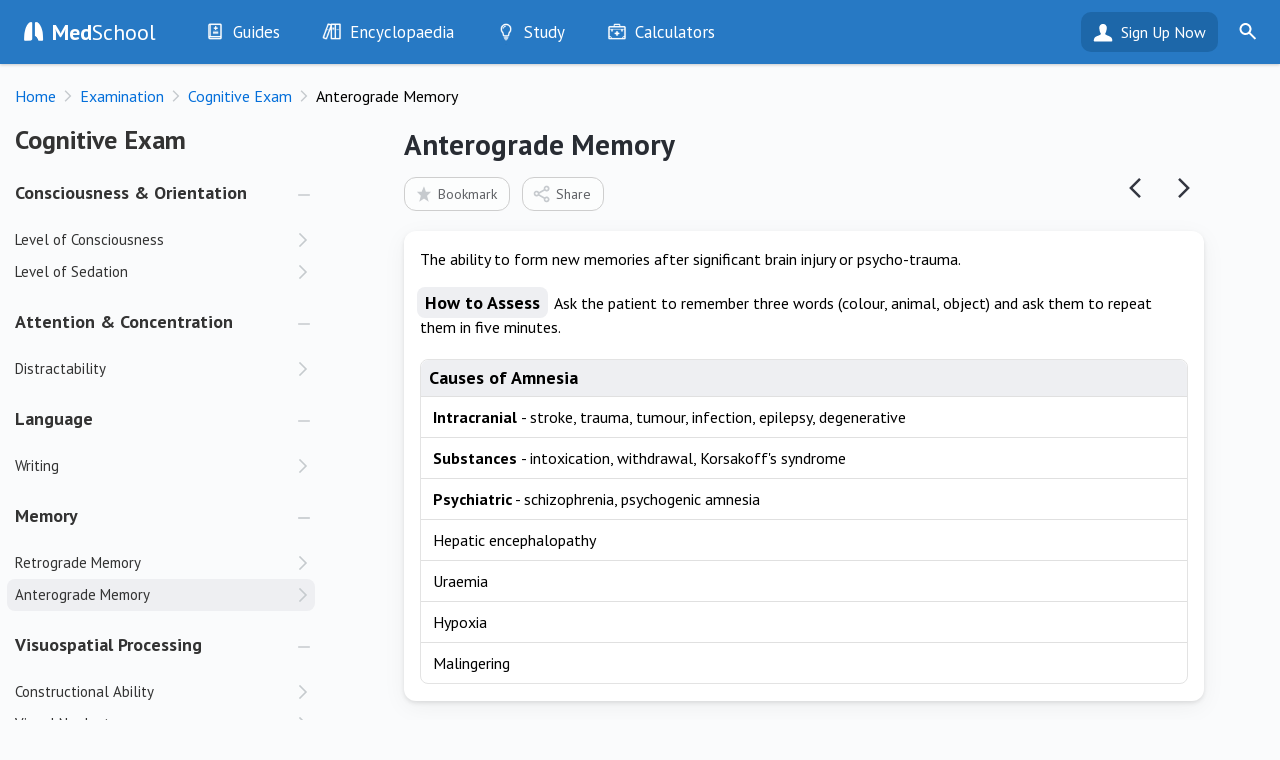

--- FILE ---
content_type: text/html; charset=UTF-8
request_url: https://medschool.co/exam/cognitive/anterograde-memory
body_size: 6206
content:
<!DOCTYPE html>
<html lang="en" xmlns="https://www.w3.org/1999/xhtml" xmlns:og="https://ogp.me/ns#" xmlns:fb="https://www.facebook.com/2008/fbml">
<head>
	<!-- Global site tag (gtag.js) - Google Analytics
<script async src="https://www.googletagmanager.com/gtag/js?id=UA-64459871-2"></script>
<script>
  window.dataLayer = window.dataLayer || [];
  function gtag(){dataLayer.push(arguments);}
  gtag('js', new Date());
  gtag('config', 'UA-64459871-2');
</script>-->

<!-- Google tag (gtag.js) -->
<script async src="https://www.googletagmanager.com/gtag/js?id=G-MZK4VL7TDW" type="9c1321fc35f4e91755b52cde-text/javascript"></script>
<script type="9c1321fc35f4e91755b52cde-text/javascript">
  window.dataLayer = window.dataLayer || [];
  function gtag(){dataLayer.push(arguments);}
  gtag('js', new Date());

  gtag('config', 'G-MZK4VL7TDW');
  gtag('config', 'UA-64459871-2');
</script>
<!--<script src="https://www.googleoptimize.com/optimize.js?id=GTM-NGLGQXK"></script>-->

<!-- Google Tag Manager 
<script>(function(w,d,s,l,i){w[l]=w[l]||[];w[l].push({'gtm.start':
new Date().getTime(),event:'gtm.js'});var f=d.getElementsByTagName(s)[0],
j=d.createElement(s),dl=l!='dataLayer'?'&l='+l:'';j.async=true;j.src=
'https://www.googletagmanager.com/gtm.js?id='+i+dl;f.parentNode.insertBefore(j,f);
})(window,document,'script','dataLayer','GTM-T8LR6FJ');</script>
<!-- End Google Tag Manager -->	<base href="https://medschool.co/index.php">
	<title>Anterograde Memory | Cognitive Exam - MedSchool</title>	
	<link rel="canonical" href="https://medschool.co/exam/cognitive/anterograde-memory"/>

<meta name="csrf-token" content="1c4c8fe4265b21ebcc9623499ec560d6">
<meta http-equiv="Content-Type" content="text/html; charset=UTF-8" />
<meta name="viewport" content="width=device-width, initial-scale=1.0, maximum-scale=5.0, user-scalable=1"/>
<meta http-equiv="X-UA-Compatible" content="IE=edge" /> 
<meta name="format-detection" content="telephone=no"/>
<meta name="apple-mobile-web-app-capable" content="yes"/>
<meta name="apple-itunes-app" content="app-id=986942811"/>
<meta name="google-play-app" content="app-id=com.themedicalcompany.medschool">

<link rel="apple-touch-icon" href="images/icon.png">

<meta http-equiv="content-language" content="en" />

<meta name="url" content="https://medschool.co/exam/cognitive/anterograde-memory"/>
<meta name="title" content="Anterograde Memory"/>
<meta name="image" content="https://medschool.co/images/banner.png"/>

<meta property="og:url" content="https://medschool.co/exam/cognitive/anterograde-memory"/>
<meta property="og:title" content="Anterograde Memory"/>

<meta property="og:image" content="https://medschool.co/images/banner.png"/>

<meta property="fb:page_id" content="1462696437362286" />
<meta property="fb:app_id" content="624489647752950"/>
<meta property="fb:admin" content="10215963330581140"/>

<meta name="type" content="article"/><meta property="og:type" content="article"/><meta name="article:published_time" content="2017-01-01 00:00:00"/><meta name="article:modified_time" content="2017-01-01 00:00:00"/>	<link rel="preconnect" href="https://fonts.gstatic.com" crossorigin><script src="/cdn-cgi/scripts/7d0fa10a/cloudflare-static/rocket-loader.min.js" data-cf-settings="9c1321fc35f4e91755b52cde-|49"></script><link href="https://fonts.googleapis.com/css?family=PT+Sans:400,400i,700,700i&display=swap" rel="preload" as="style" onload="this.onload=null;this.rel='stylesheet'"><noscript><link rel="stylesheet" href="https://fonts.googleapis.com/css?family=PT+Sans:400,400i,700,700i&display=swap"></noscript><link rel="stylesheet" href="https://medschool.co/css/detail.min.css?v=3.3.29">
<link rel="icon" type="image/png" href="images/favicon.png">
	<script type="9c1321fc35f4e91755b52cde-text/javascript">calc = {};</script>
</head>
    
<body class="hasdetail bot-view has-smartbanner">
    <noscript><img height="1" width="1" style="display:none"
  src="https://www.facebook.com/tr?id=313907432914082&ev=PageView&noscript=1"
/></noscript>

<!-- Google Tag Manager (noscript) -->
<noscript><iframe src="https://www.googletagmanager.com/ns.html?id=GTM-T8LR6FJ"
height="0" width="0" style="display:none;visibility:hidden"></iframe></noscript>
<!-- End Google Tag Manager (noscript) -->    <div id="smartbanner" class="ios shown" style="position: static; display: block;"><div class="sb-container"><div onclick="if (!window.__cfRLUnblockHandlers) return false; hideSmartBanner()" class="sb-close" data-cf-modified-9c1321fc35f4e91755b52cde-="">×</div><svg width="100" height="100" class="sb-icon" viewBox="0 0 100 100" fill="none" xmlns="http://www.w3.org/2000/svg"><g><rect x="0" y="-0.1" fill="#2074BB" width="100.2" height="100.2"/></g><path fill="#1E67B2" d="M100.1,100.1l-56.8,0L21.5,78.2l23.1-55.5L100.2,78L100.1,100.1z"/><path fill="#1E67B2" d="M100.1,100.1l-13.4,0L64.7,78l1.2-52l34.3,34.2L100.1,100.1z"/><polygon fill="#1B63AF" points="65.5,43.4 64.7,78 86.7,100.1 100.1,100.1 100.2,78 "/><path fill="#FFFFFF" d="M79.2,75.7c-0.1,2.2-1.9,3.7-3.5,3.6c-1.6-0.1-7.6-0.2-9.3-0.4c-1.5-0.2-2.9-1.6-3.7-4.3
	c-2.1-7.2-5.9-8.7-6.7-8.9c-0.8-0.2-1.9-1.1-1.9-2.5s0-34.7,0-37.7s1.7-4.1,4.2-3.9c2.8,0.2,10.3,2.7,16.6,20.8
	C79.2,54.9,79.2,74.5,79.2,75.7z M45.5,72.7c0,4.1-3.2,5.5-5.1,5.7c-3,0.4-14.5,0.8-16.2,0.8c-1.6,0.1-3.8-1.1-3.8-4
	c0-1.9,0.5-21.2,4.5-33.2c5.6-16.7,13-19.9,16.2-20.4c2.7-0.4,4.4,0.9,4.4,3.8S45.5,67.9,45.5,72.7z"/></svg><div class="sb-info"><strong>MedSchool: Ace Your OSCEs</strong><span>The Medical Company</span><div class="sb-stars"><div class="sb-star">&nbsp;</div><div class="sb-star">&nbsp;</div><div class="sb-star">&nbsp;</div><div class="sb-star">&nbsp;</div><div class="sb-star">&nbsp;</div></div><span>GET - On the App Store</span></div><a href="https://itunes.apple.com/us/app/id986942811" class="sb-button" target="_BLANK"><span>View</span></a></div></div>	<div id="medschool">
	<header id="header" class="header" data-nosnippet>
    <div class="content">
        <a href="exam/cognitive" aria-label="Go Back to exam/cognitive"><div class="prev">Go Back to exam/cognitive</div></a>        <div class='loadmenu' onclick="if (!window.__cfRLUnblockHandlers) return false; loadmenu()" data-cf-modified-9c1321fc35f4e91755b52cde-="">&nbsp;</div>
        <div class="search-icon" onclick="if (!window.__cfRLUnblockHandlers) return false; toggleSearch(this)" data-cf-modified-9c1321fc35f4e91755b52cde-="">&nbsp;</div>
        <form id="searchbar-header" action="https://medschool.co/search.php" action="get"><div class="field searchbox"><label id="header-search-label" for="header-search-input">Search MedSchool</label><input id="header-search-input" aria-labelledby="header-search-label" name="query" placeholder="Search MedSchool"type=text><input type="submit" class="gosearch" value="" onclick="if (!window.__cfRLUnblockHandlers) return false; Search.go(this)" data-cf-modified-9c1321fc35f4e91755b52cde-=""></div></form>        <div class="logo-icon"><a href="index.php"><b>Med</b>School</a></div>
        <ul id="header-menu-desktop">
            <li class="hr1"><a href="guides"><div class="icon guides">&nbsp;</div><span class="">Guides</span></a><ul id="header-menu-desktop-guides" class="menu-list"><li class="large-icon history hr2"><div class="icon">&nbsp;</div><a class="" href="history"><span class="">History</span></a><li class="large-icon exam hr2"><div class="icon">&nbsp;</div><a class="" href="exam"><span class="">Examination</span></a><li class="large-icon tests hr2"><div class="icon">&nbsp;</div><a class="" href="tests"><span class="">Investigations</span></a><li class="large-icon drugs hr2"><div class="icon">&nbsp;</div><a class="" href="drugs"><span class="">Drugs</span></a><li class="large-icon procedures hr2"><div class="icon">&nbsp;</div><a class="" href="procedures"><span class="">Interventions</span></a></ul></li><li class="hr1"><a href="encyclopaedia"><div class="icon encyclopaedia">&nbsp;</div><span class="">Encyclopaedia</span></a><ul id="header-menu-desktop-encyclopaedia" class="menu-list"><li class="large-icon diseases hr2"><div class="icon">&nbsp;</div><a class="" href="diseases"><span class="">Diseases</span></a><li class="large-icon symptoms hr2"><div class="icon">&nbsp;</div><a class="" href="symptoms"><span class="">Symptoms</span></a><li class="large-icon signs hr2"><div class="icon">&nbsp;</div><a class="" href="signs"><span class="">Clinical Signs</span></a><li class="large-icon test-findings hr2"><div class="icon">&nbsp;</div><a class="" href="test-findings"><span class="">Test Findings</span></a><li class="large-icon drug-guide hr2"><div class="icon">&nbsp;</div><a class="" href="drug-guide"><span class="">Drug Encyclopaedia</span></a></ul></li><li class="hr1"><a href="study"><div class="icon study">&nbsp;</div><span class="">Study</span></a><ul id="header-menu-desktop-study" class="menu-list"><li class="large-icon optimise hr2"><div class="icon">&nbsp;</div><a class="" href="optimise"><span class="">Optimise</span></a><li class="large-icon quizzes hr2"><div class="icon">&nbsp;</div><a class="" href="quizzes"><span class="">Quizzes</span></a><li class="large-icon flashcards hr2"><div class="icon">&nbsp;</div><a class="" href="flashcards"><span class="">My Flashcards</span></a><li class="large-icon bookmarks hr2"><div class="icon">&nbsp;</div><a class="" href="bookmarks"><span class="">Bookmarks</span></a></ul></li><li class="tools hr1 nolinks"><a href="tools"><div class="icon tools">&nbsp;</div><span class="title">Calculators</span></a></ul></ul>        </ul>
        <div class="user-bar"><a class="head" href="landing.php?destination=exam/cognitive/anterograde-memory">Sign Up Now</a><ul class="menu-list"><li><a href="login.php?destination=exam/cognitive/anterograde-memory">Login</a></li></ul></div> <a href="register.php" class="header-right">Sign Up</a> </div>
</header>
<div id="header-menu-mobile">
	<ul class="menu-list">
        <li class="content-box gomobile"><a href="https://play.google.com/store/apps/details?id=com.themedicalcompany.medschool" onclick="if (!window.__cfRLUnblockHandlers) return false; getAppStoreClick(this); return false;" title="Get it on Google Play" class="android" rel="noreferrer" data-cf-modified-9c1321fc35f4e91755b52cde-="">&nbsp;</a> <a href="https://apps.apple.com/au/app/medschool/id986942811" onclick="if (!window.__cfRLUnblockHandlers) return false; getAppStoreClick(this); return false;" title="Download on the App Store" class="ios" rel="noreferrer" data-cf-modified-9c1321fc35f4e91755b52cde-="">&nbsp;</a> </li>
		<li class="content-box"><a href="register.php"><div class="button button-primary wide">Sign Up Now</div></a><a href="login.php"><div class="button button-primary tertiary wide">Already have an account?</div></a></li><li class="content-box"><form action="https://medschool.co//search.php" action="get"><div class="field" id="searchbar-mobile"><label id="header-mobile-search-label" for="header-mobile-search">Search MedSchool</label><input id="header-mobile-search" aria-labelledby="header-mobile-search-label" placeholder="Search MedSchool"type=text size=3><input type="submit" value="" class="go go-search" onclick="if (!window.__cfRLUnblockHandlers) return false; Search.go(this)" data-cf-modified-9c1321fc35f4e91755b52cde-=""></div></form></li><li class="large-icon discover"><div class="icon">&nbsp;</div><a class="link" href="index.php">Discover</a></li><li class="up large-icon guides" data-header="guides" onclick="if (!window.__cfRLUnblockHandlers) return false; collapseHeaderMobile(this)" data-cf-modified-9c1321fc35f4e91755b52cde-=""><div class="icon">&nbsp;</div><div class="content link">Guides<div class="subtext">History, exam, tests, drugs and interventions<div></div></li><li class="child large-icon history" data-section="guides"><div class="icon">&nbsp;</div><a class="link" href="history">History</a></li><li class="child large-icon exam" data-section="guides"><div class="icon">&nbsp;</div><a class="link" href="exam">Examination</a></li><li class="child large-icon tests" data-section="guides"><div class="icon">&nbsp;</div><a class="link" href="tests">Investigations</a></li><li class="child large-icon drugs" data-section="guides"><div class="icon">&nbsp;</div><a class="link" href="drugs">Drugs</a></li><li class="child large-icon procedures" data-section="guides"><div class="icon">&nbsp;</div><a class="link" href="procedures">Interventions</a></li><li class="up large-icon encyclopaedia" data-header="encyclopaedia" onclick="if (!window.__cfRLUnblockHandlers) return false; collapseHeaderMobile(this)" data-cf-modified-9c1321fc35f4e91755b52cde-=""><div class="icon">&nbsp;</div><div class="content link">Encyclopaedia<div class="subtext">Diseases, symptoms, signs and drugs<div></div></li><li class="child large-icon diseases" data-section="encyclopaedia"><div class="icon">&nbsp;</div><a class="link" href="diseases">Diseases</a></li><li class="child large-icon symptoms" data-section="encyclopaedia"><div class="icon">&nbsp;</div><a class="link" href="symptoms">Symptoms</a></li><li class="child large-icon signs" data-section="encyclopaedia"><div class="icon">&nbsp;</div><a class="link" href="signs">Clinical Signs</a></li><li class="child large-icon test-findings" data-section="encyclopaedia"><div class="icon">&nbsp;</div><a class="link" href="test-findings">Test Findings</a></li><li class="child large-icon drug-guide" data-section="encyclopaedia"><div class="icon">&nbsp;</div><a class="link" href="drug-guide">Drug Encyclopaedia</a></li><li class="up large-icon study" data-header="study" onclick="if (!window.__cfRLUnblockHandlers) return false; collapseHeaderMobile(this)" data-cf-modified-9c1321fc35f4e91755b52cde-=""><div class="icon">&nbsp;</div><div class="content link">Study<div class="subtext">Quizzes and flashcards<div></div></li><li class="child large-icon optimise" data-section="study"><div class="icon">&nbsp;</div><a class="link" href="optimise">Optimise</a></li><li class="child large-icon quizzes" data-section="study"><div class="icon">&nbsp;</div><a class="link" href="quizzes">Quizzes</a></li><li class="child large-icon flashcards" data-section="study"><div class="icon">&nbsp;</div><a class="link" href="flashcards">My Flashcards</a></li><li class="child large-icon bookmarks" data-section="study"><div class="icon">&nbsp;</div><a class="link" href="bookmarks">Bookmarks</a></li><li class="large-icon tools" data-section=""><div class="icon">&nbsp;</div><a class="link" href="tools">Calculators</a></li><li class="header-menu-mobile-line">&nbsp;</li><li class=""><a class="link" href="about">About</a></li><li class=""><a class="link" href="contact">Contact Us</a></li>	</ul>
</div>

        		<div id="main">
            			<div id="breadcrumb" class="breadcrumb"><ol vocab="https://schema.org/" typeof="BreadcrumbList"><li property="itemListElement" typeof="ListItem" data-position="1"><a href="https://medschool.co/" property="item" typeof="WebPage"><span property="name">Home</span></a><meta property="position" content="1"></li><li property="itemListElement" typeof="ListItem" data-position="2"><a href="https://medschool.co/exam" property="item" typeof="WebPage"><span property="name">Examination</span></a><meta property="position" content="2"></li><li property="itemListElement" typeof="ListItem" data-position="3"><a href="https://medschool.co/exam/cognitive" property="item" typeof="WebPage"><span property="name">Cognitive Exam</span></a><meta property="position" content="3"></li><li property="itemListElement" typeof="ListItem" data-position="4"><span property="name">Anterograde Memory</span><meta property="position" content="4"></li></ol><div class="breadcrumb-right"></div></div>			            <div id="container" class="panes modality-page exam-page">
    <div class="pane-left">
        <div id="system-title" class="system system-top" data-nosnippet><div class="system-header">Cognitive Exam</div><div class="system-top-close" onclick="if (!window.__cfRLUnblockHandlers) return false; hideSystemPane()" data-cf-modified-9c1321fc35f4e91755b52cde-="">&nbsp;</div></div><div id="system" class="" data-nosnippet><div class="page-top system-top "><div class="system-header">Cognitive Exam</div></div><div class="sys-cont"><div class="collapsible-container"><h2 class="collapsible-header"><div class="loading" style="width: 40%;">&nbsp;</div></h2><div class="collapsible-content"><ul class="menu-list"><li class=""><a><div class="loading" style="width: 59%;">&nbsp;</div></a></li><li class=""><a><div class="loading" style="width: 74%;">&nbsp;</div></a></li><li class=""><a><div class="loading" style="width: 47%;">&nbsp;</div></a></li><li class=""><a><div class="loading" style="width: 70%;">&nbsp;</div></a></li><li class=""><a><div class="loading" style="width: 78%;">&nbsp;</div></a></li><li class=""><a><div class="loading" style="width: 57%;">&nbsp;</div></a></li></ul></div></div><div class="collapsible-container"><h2 class="collapsible-header"><div class="loading" style="width: 50%;">&nbsp;</div></h2><div class="collapsible-content"><ul class="menu-list"><li class=""><a><div class="loading" style="width: 65%;">&nbsp;</div></a></li><li class=""><a><div class="loading" style="width: 70%;">&nbsp;</div></a></li><li class=""><a><div class="loading" style="width: 61%;">&nbsp;</div></a></li><li class=""><a><div class="loading" style="width: 73%;">&nbsp;</div></a></li><li class=""><a><div class="loading" style="width: 50%;">&nbsp;</div></a></li></ul></div></div><div class="collapsible-container"><h2 class="collapsible-header"><div class="loading" style="width: 45%;">&nbsp;</div></h2><div class="collapsible-content"><ul class="menu-list"><li class=""><a><div class="loading" style="width: 55%;">&nbsp;</div></a></li><li class=""><a><div class="loading" style="width: 40%;">&nbsp;</div></a></li><li class=""><a><div class="loading" style="width: 53%;">&nbsp;</div></a></li><li class=""><a><div class="loading" style="width: 56%;">&nbsp;</div></a></li><li class=""><a><div class="loading" style="width: 52%;">&nbsp;</div></a></li><li class=""><a><div class="loading" style="width: 47%;">&nbsp;</div></a></li></ul></div></div><div class="collapsible-container"><h2 class="collapsible-header"><div class="loading" style="width: 40%;">&nbsp;</div></h2><div class="collapsible-content"><ul class="menu-list"><li class=""><a><div class="loading" style="width: 66%;">&nbsp;</div></a></li><li class=""><a><div class="loading" style="width: 50%;">&nbsp;</div></a></li><li class=""><a><div class="loading" style="width: 69%;">&nbsp;</div></a></li><li class=""><a><div class="loading" style="width: 74%;">&nbsp;</div></a></li><li class=""><a><div class="loading" style="width: 50%;">&nbsp;</div></a></li></ul></div></div><div class="collapsible-container"><h2 class="collapsible-header"><div class="loading" style="width: 40%;">&nbsp;</div></h2><div class="collapsible-content"><ul class="menu-list"><li class=""><a><div class="loading" style="width: 76%;">&nbsp;</div></a></li><li class=""><a><div class="loading" style="width: 43%;">&nbsp;</div></a></li><li class=""><a><div class="loading" style="width: 73%;">&nbsp;</div></a></li><li class=""><a><div class="loading" style="width: 60%;">&nbsp;</div></a></li><li class=""><a><div class="loading" style="width: 74%;">&nbsp;</div></a></li></ul></div></div></div></div><div id="detail" class="detail" data-id="2e9c7"><div id="detail-spacer">&nbsp;</div><article id="detail-content"><div class="detail-top"><h1 class="detail-header">Anterograde Memory</h1><div id="detail-next" class="detail-top-button" onclick="if (!window.__cfRLUnblockHandlers) return false; loadDetail('#next')" data-cf-modified-9c1321fc35f4e91755b52cde-="">&nbsp;</div><div id="detail-prev" class="detail-top-button" onclick="if (!window.__cfRLUnblockHandlers) return false; loadDetail('#prev')" data-cf-modified-9c1321fc35f4e91755b52cde-="">&nbsp;</div><div id="detail-wait" class="detail-top-button hidden">&nbsp;</div><div class="page-top-buttons detail-top-buttons"><div class="token-button button-clear bookmark-button" onclick="if (!window.__cfRLUnblockHandlers) return false; bookmarkOnboard(this)" data-cf-modified-9c1321fc35f4e91755b52cde-=""><div class="icon">&nbsp;</div>Bookmark</div><div class="token-button button-clear share-button" onclick="if (!window.__cfRLUnblockHandlers) return false; sharePanel.show()" data-cf-modified-9c1321fc35f4e91755b52cde-=""><div class="icon">&nbsp;</div>Share</div></div><div id="page-top-links"><div id="list-view-button" class="button button-grey wide" onclick="if (!window.__cfRLUnblockHandlers) return false; showSystemPane()" data-cf-modified-9c1321fc35f4e91755b52cde-=""><span class="icon ms-list">&nbsp;</span>View Topic Outline</div></div></div><div id="detail-boxes"><div class="card box"><h2 class="no-box-title" data-text="Overview">Overview</h2><div class="items no-title"><div class="item ">The ability to form new memories after significant brain injury or psycho-trauma.</div><div class="item "><ul class="detail-one"><li class="title"><h3>How to Assess</h3></li><li class="text"> Ask the patient to remember three words (colour, animal, object) and ask them to repeat them in five minutes.</li></ul></div><div class="item "><ul class="detail-list style0"><li class="ltitle"><h3 class="title">Causes of Amnesia</h3></li><li><b>Intracranial </b>- stroke, trauma, tumour, infection, epilepsy, degenerative</li><li><b>Substances </b>- intoxication, withdrawal, Korsakoff&#39;s syndrome</li><li><b>Psychiatric</b>&nbsp;- schizophrenia, psychogenic amnesia</li><li>Hepatic encephalopathy</li><li>Uraemia</li><li>Hypoxia</li><li>Malingering</li></ul></div></div></div><div id="page-quiz"></div><div id="detail-assoc"></div></div><center><div id="detail-up-next" onclick="if (!window.__cfRLUnblockHandlers) return false; loadDetail('#next')" data-cf-modified-9c1321fc35f4e91755b52cde-="">Next Page</div></center><div class='filler'>----------------------------------------------------------------------------------------------------------------------------------------------------------------------------</div><div id="features-detail" class="pitch-card"><div class="pitch"><b>Want more info like this?</b></div><div class="logo"><div class="icon">&nbsp;</div><div class="text"><b>Med</b>School</div></div><ul class="features-list">
        <li>Your electronic clinical medicine handbook</li>
        <li>Guides to help pass your exams</li>
        <li>Tools every medical student needs</li>
        <li>Quick diagrams to have the answers, fast</li>
        <li>Quizzes to test your knowledge</li>
    </ul><a href="register.php?destination=exam/cognitive/anterograde-memory"><div class="button button-primary wide">Sign Up Now</div></a><div class="gomobile"> <a href="https://play.google.com/store/apps/details?id=com.themedicalcompany.medschool" onclick="if (!window.__cfRLUnblockHandlers) return false; getAppStoreClick(this); return false;" title="Get it on Google Play" class="android" rel="noreferrer" data-cf-modified-9c1321fc35f4e91755b52cde-="">&nbsp;</a> <a href="https://apps.apple.com/au/app/medschool/id986942811" onclick="if (!window.__cfRLUnblockHandlers) return false; getAppStoreClick(this); return false;" title="Download on the App Store" class="ios" rel="noreferrer" data-cf-modified-9c1321fc35f4e91755b52cde-="">&nbsp;</a> </div></div><script type="9c1321fc35f4e91755b52cde-text/javascript">
            $(function() {
                $(".ref").addClass("hidden");
            });
        </script>&nbsp;</article></div><div id="system-cover" onclick="if (!window.__cfRLUnblockHandlers) return false; hideSystemPane()" data-cf-modified-9c1321fc35f4e91755b52cde-="">&nbsp;</div>    </div>
    <div class="pane-right">
<div id="related-pages">
  <div class="gomobile"><a href="https://play.google.com/store/apps/details?id=com.themedicalcompany.medschool" onclick="if (!window.__cfRLUnblockHandlers) return false; getAppStoreClick(this); return false;" title="Get it on Google Play" class="android" rel="noreferrer" data-cf-modified-9c1321fc35f4e91755b52cde-="">&nbsp;</a> <a href="https://apps.apple.com/au/app/medschool/id986942811" onclick="if (!window.__cfRLUnblockHandlers) return false; getAppStoreClick(this); return false;" title="Download on the App Store" class="ios" rel="noreferrer" data-cf-modified-9c1321fc35f4e91755b52cde-="">&nbsp;</a> </div>
  <br>
  	<div id="popular-pages"></div>
</div>
	</div>
</div>
		</div>
        <div id="share" class="hidden"></div>
        <div id="snapshot" class="">
    <div id="snapshot-container">
            <div id="snapshot-box">
                <div id="snapshot-header">
    <div id="snapshot-previous" class="hidden" onclick="if (!window.__cfRLUnblockHandlers) return false; Snapshot.previous()" data-cf-modified-9c1321fc35f4e91755b52cde-="">&nbsp</div>
                    <h1>Snapshot: Initialising...</h1>
                    <div id="snapshot-close" onclick="if (!window.__cfRLUnblockHandlers) return false; Snapshot.hide()" data-cf-modified-9c1321fc35f4e91755b52cde-="">&nbsp</div>
                </div>
                <div id="snapshot-content">
                    
                </div>
        </div>
    </div>
    <div id="snapshot-cover">&nbsp;</div>
</div>
<div id="zoom">
    <div id="zoom-content">
        <div id="zoom-image"></div>
    </div>
    <div id="zoom-text"></div>
    <div id="zoom-overlay-buttons" class="image-overlay-buttons hidden" data-overlay=1>
        <div class="image-overlay-button no-overlay" onclick="if (!window.__cfRLUnblockHandlers) return false; toggleImageOverlay(this, 0)" data-cf-modified-9c1321fc35f4e91755b52cde-="">No Overlay</div>
        <div class="image-overlay-button active show-overlay" onclick="if (!window.__cfRLUnblockHandlers) return false; toggleImageOverlay(this, 1)" data-cf-modified-9c1321fc35f4e91755b52cde-="">Overlay</div>
    </div>
    <div id="close-zoom" onclick="if (!window.__cfRLUnblockHandlers) return false; hideZoom()" data-cf-modified-9c1321fc35f4e91755b52cde-="">&nbsp;</div>
</div>
<footer id="footer-admin">
    <img class="logo lazyload" data-src="images/logos/medco.gif" width="240" height="24" alt="The Medical Company">    <div id="footer-admin-menu"> <a href="privacy">Privacy Policy</a> | <a href="terms">Terms</a> | <a href="contact">Contact</a> | <a href="about">About</a> </div>
    <span class="subtext">Copyright 2025 The Medical Company.</span> </footer>
	</div>
	</div>
<script src="/cdn-cgi/scripts/7d0fa10a/cloudflare-static/rocket-loader.min.js" data-cf-settings="9c1321fc35f4e91755b52cde-|49" defer></script></body>
<script defer src="https://ajax.googleapis.com/ajax/libs/jquery/3.5.1/jquery.min.js" type="9c1321fc35f4e91755b52cde-text/javascript"></script><script defer src="https://cdnjs.cloudflare.com/ajax/libs/lazysizes/5.2.2/lazysizes.min.js" type="9c1321fc35f4e91755b52cde-text/javascript"></script><script defer src="js/app.min.js?v=3.3.29" type="9c1321fc35f4e91755b52cde-text/javascript"></script><script defer type="9c1321fc35f4e91755b52cde-text/javascript">
    history.scrollRestoration = "manual";
    
    $(function() {
        var Page = (function() {
            var p = {};
            
            p.id = "2e9c7";             
            return p;
        })();
        
        app.page = "2e9c7"; 
app.pageID = "2e9c7"; 
app.pageURL = "exam/cognitive/anterograde-memory"; 
app.pageTitle = "Anterograde Memory"; 
app.pageIcon = "neuro"; 
app.modality = "exam"; 
app.system = "cognitive"; 
app.systemTitle = "Cognitive Exam";
app.systemID = "2e9"; 
app.rowID = "2e9c7"; 
app.detail = "anterograde-memory"; 
app.detailURL = "anterograde-memory"; 
app.detailTitle = "Anterograde Memory";
app.premium = true; 
        init();
   });
</script>
<script src="/cdn-cgi/scripts/7d0fa10a/cloudflare-static/rocket-loader.min.js" data-cf-settings="9c1321fc35f4e91755b52cde-|49"></script><link href="//cdnjs.cloudflare.com/ajax/libs/cookieconsent2/3.1.0/cookieconsent.min.css" rel="preload" as="style" onload="this.onload=null;this.rel='stylesheet'">
<noscript><link rel="stylesheet" href="//cdnjs.cloudflare.com/ajax/libs/cookieconsent2/3.1.0/cookieconsent.min.css"></noscript>

<script defer src="//cdnjs.cloudflare.com/ajax/libs/cookieconsent2/3.1.0/cookieconsent.min.js" type="9c1321fc35f4e91755b52cde-text/javascript"></script>
<script defer type="9c1321fc35f4e91755b52cde-text/javascript">
window.addEventListener("load", function(){
window.cookieconsent.initialise({
  "palette": {
    "popup": {
      "background": "#ffffff",
      "text": "#282828"
    },
    "button": {
      "background": "#2779c4"
    }
  },
	"dismissOnTimeout": 5000,
  "theme": "classic",
  "content": {
    "message": "<b>Med</b>School uses cookies to ensure that you get the best experience."
  },
  location: true
})});
</script></html>


--- FILE ---
content_type: text/html; charset=UTF-8
request_url: https://medschool.co/ajax/system.php
body_size: 1266
content:
<div id="system-content" class="card"><div class="page-top system-top  nocontent"><div class="system-header">Cognitive Exam</div><div class="page-top-buttons system-top-buttons"><div class="ref" onclick="toggleRef(true)">&nbsp;</div><div class="collapse down" onclick="collapseAllSystems()">&nbsp;</div><div class="token-button button-clear bookmark-button" onclick="bookmarkOnboard(this)"><div class="icon">&nbsp;</div>Bookmark</div><div class="token-button button-clear share-button" onclick="sharePanel.show()"><div class="icon">&nbsp;</div>Share</div></div><div class="page-description">The neurocognitive examination is a comprehensive assessment of a patient&#39;s higher centres, assessing aspects such as orientation, attention, language, memory and executive function.</div></div><div id="system-container"><div class="collapsible-container"><h2 id="consciousnessamporientation" class="collapsible-header down" onclick="collapseSystem(this)">Consciousness &amp; Orientation</h2><div class="collapsible-content"><ul class="menu-list lined"><li id="exam-cognitive-conscious-state" class=""><div class="content link" onclick="loadDetail('conscious-state')"><p class="title">Level of Consciousness</p><p class="subtext">Alert, drowsy, asleep, obtunded, fluctuant</p></div></li><li id="exam-cognitive-assessing-sedation" class=""><div class="content link" onclick="loadDetail('assessing-sedation')"><p class="title">Level of Sedation</p><p class="subtext">Aggressive, alert, drowsy, sedated, unrousable</p></div></li></ul></div></div><div class="collapsible-container"><h2 id="attentionampconcentration" class="collapsible-header down" onclick="collapseSystem(this)">Attention &amp; Concentration</h2><div class="collapsible-content"><ul class="menu-list lined"><li id="exam-cognitive-assessing-attention" class=""><div class="content link" onclick="loadDetail('assessing-attention')"><p class="title">Distractability</p><p class="subtext">Serial 7s, WORLD backward, months backward</p></div></li></ul></div></div><div class="collapsible-container"><h2 id="language" class="collapsible-header down" onclick="collapseSystem(this)">Language</h2><div class="collapsible-content"><ul class="menu-list lined"><li id="exam-cognitive-assessment-of-writing" class=""><div class="content link" onclick="loadDetail('assessment-of-writing')"><p class="title">Writing</p><p class="subtext">Write a sentence containing a subject and verb</p></div></li></ul></div></div><div class="collapsible-container"><h2 id="memory" class="collapsible-header down" onclick="collapseSystem(this)">Memory</h2><div class="collapsible-content"><ul class="menu-list lined"><li id="exam-cognitive-retrograde-memory" class=""><div class="content link" onclick="loadDetail('retrograde-memory')"><p class="title">Retrograde Memory</p><p class="subtitle">Ability to recall recent and remote memories</p><p class="subtext">Name, breakfast, medications, wedding day</p></div></li><li id="exam-cognitive-anterograde-memory" class=""><div class="content link" onclick="loadDetail('anterograde-memory')"><p class="title">Anterograde Memory</p><p class="subtitle">Ability to form new memories</p><p class="subtext">Repeat back colour, animal, object 5 min later</p></div></li></ul></div></div><div class="collapsible-container"><h2 id="visuospatialprocessing" class="collapsible-header down" onclick="collapseSystem(this)">Visuospatial Processing</h2><div class="collapsible-content"><ul class="menu-list lined"><li id="exam-cognitive-constructional-ability" class=""><div class="content link" onclick="loadDetail('constructional-ability')"><p class="title">Constructional Ability</p><p class="subtext">Copy overlapping pentagons, wire cube, clock face</p></div></li><li id="exam-cognitive-visual-neglect" class=""><div class="content link" onclick="loadDetail('visual-neglect')"><p class="title">Visual Neglect</p><p class="subtext">Inattention to one side, incomplete clock face</p></div></li></ul></div></div><div class="collapsible-container"><h2 id="executivefunction" class="collapsible-header down" onclick="collapseSystem(this)">Executive Function</h2><div class="collapsible-content"><ul class="menu-list lined"><li id="exam-cognitive-category-fluency" class=""><div class="content link" onclick="loadDetail('category-fluency')"><p class="title">Category Fluency</p><p class="subtext">Words beginning with A, animals</p></div></li><li id="exam-cognitive-inhibitory-control" class=""><div class="content link" onclick="loadDetail('inhibitory-control')"><p class="title">Inhibitory Control</p><p class="subtext">Tap when I tap once, do not tap when I tap twice</p></div></li></ul></div></div></div></div><script>allCurrentDetails = [1, 2, 4, 8, 9, 10, 13, 14, 17, 18]; allCurrentDetailTitles = ["Conscious State", "Assessing Sedation", "Assessing Attention", "Assessment of Writing", "Retrograde Memory", "Anterograde Memory", "Constructional Ability", "Visual Neglect", "Category Fluency", "Inhibitory Control"]; allCurrentDetailURLs = ["conscious-state", "assessing-sedation", "assessing-attention", "assessment-of-writing", "retrograde-memory", "anterograde-memory", "constructional-ability", "visual-neglect", "category-fluency", "inhibitory-control"]; </script>

--- FILE ---
content_type: image/svg+xml
request_url: https://medschool.co/images/symbols/arrow-left-dark.svg
body_size: 175
content:
<svg x="0px" y="0px" viewBox="0 0 24 24" fill="none" xmlns="http://www.w3.org/2000/svg">
<path d="M15.535 3.515L7.05005 12L15.535 20.485L16.95 19.071L9.87805 12L16.95 4.929L15.535 3.515Z" fill="#333640"/>
</svg>


--- FILE ---
content_type: image/svg+xml
request_url: https://medschool.co/images/symbols/arrow-right-white.svg
body_size: 175
content:
<svg x="0px" y="0px" viewBox="0 0 24 24" fill="none" xmlns="http://www.w3.org/2000/svg">
<path d="M8.46495 20.485L16.95 12L8.46495 3.515L7.04995 4.929L14.122 12L7.04995 19.071L8.46495 20.485Z" fill="white"/>
</svg>


--- FILE ---
content_type: image/svg+xml
request_url: https://medschool.co/images/symbols/user-white.svg
body_size: 281
content:
<svg x="0px" y="0px" viewBox="0 0 24 24" fill="none" xmlns="http://www.w3.org/2000/svg">
<g>
	<path d="M11.9,3.9c-1.9,0-3.6,1.6-3.6,3.8c0,1.2,0.2,2.6,0.6,3.9c0.3,0.9,1,1.8,1,2.3c0,1.2-4.6,2.1-6,3.5
		c-1,1-1.1,2.7-1.1,3.5c0,0.3,0.2,0.5,0.5,0.5c2.5,0,14.9,0,17.5,0c0.2,0,0.5-0.2,0.5-0.5c0-0.8-0.1-2.4-1.1-3.5
		c-1.4-1.4-6-2.3-6-3.5c0-0.5,0.6-1.3,0.9-2.2c0.4-1.2,0.7-2.7,0.7-4c0-2.2-1.8-3.8-3.6-3.8S13.8,3.9,11.9,3.9z" fill="white"/>
</g>
</svg>


--- FILE ---
content_type: text/javascript
request_url: https://medschool.co/js/quiz.js?v=3.3.29
body_size: 1838
content:
var Quiz = (function () {
    var totalQuestions, currentQuestion, questions, mode;

    function set(t, q) {
        totalQuestions = t;
        questions = q;
    }

    function start(obj) {
        var number = $('#quiz-number-picker').val();
        currentQuestion = 1;

        $(obj).addClass('loading-button').html('Processing...');

        loadQuestions(number)
            .then(function (response) {
                $('#quiz-questions').html(response);
                $('#quiz-intro').addClass('hidden');
                $('h1 .edit-button').addClass('hidden');
                $('.quiz-button').removeClass('hidden');
            
                mode = $("input[name='quiz-mode']:checked").val();
                $('#medschool').removeClass('quiz-mode').removeClass('test-mode').addClass(mode + '-mode');

                $(obj).removeClass('loading-button').html('Start');
            })
            .catch(function (err) {
                $(obj).removeClass('loading-button').html('An error occurred.');
                console.log(err);
            });
    }
    
    function startPageQuiz() {
        currentQuestion = 1;
        mode = 'quiz';
        $('#medschool').addClass('quiz-mode');
        $('.quiz-button').removeClass('hidden');
        $('.quiz-previous').addClass('hidden');
    }

    function loadQuestions(number) {
        var data = {
            modality: app.modality,
            system: app.system,
            systemID: app.page,
            number: number
        };
        
        return Server.transaction('system-quiz.php', data);
    }

    function nextQuestion(bottom) {
        var questionIndex = currentQuestion;
        var question = questions[questionIndex-1];
        
        if(question.selected && app.user) {
            saveQuestionAttempt(question);
        }
        
        $('#medschool').find('[data-question=' + currentQuestion + ']').addClass('hidden');
        currentQuestion++;
        
        if (currentQuestion > totalQuestions) {
            showQuizResults();
        } else {
            $('#medschool').find('[data-question=' + currentQuestion + ']').removeClass('hidden');
        }

        if (bottom && !app.pageQuiz) {
            scrollToTop();
        }
    }

    function previousQuestion(bottom) {
        $('#medschool').find('[data-question=' + currentQuestion + ']').addClass('hidden');
        currentQuestion--;
        if (currentQuestion == totalQuestions) {
            $('#quiz-results').addClass('hidden');
            $('#medschool').find('[data-question=' + currentQuestion + ']').removeClass('hidden');
            $('.quiz-next').removeClass('invisible');
        } else if (currentQuestion == 0) {
            newQuiz();
        } else {
            $('#medschool').find('[data-question=' + currentQuestion + ']').removeClass('hidden');
        }

        if (bottom && !app.pageQuiz) {
            scrollToTop();
        }
    }

    function chooseOption(obj, letter, correct) {
        var chosenOption = $(obj);
        var optionsBox = chosenOption.parent();
        var questionOptions = optionsBox.find('.question-option');
        var questionBox = optionsBox.parent();
        var questionNum = questionBox.attr('data-question');
        var height;
        var questionClass;
                
        if (mode == 'test') {
            questionOptions.removeClass('selected').addClass('choosing');
            chosenOption.addClass('selected').removeClass('choosing');
        } else {
            questionOptions.removeClass('choosing');
            questionOptions.attr("onclick", null);
            chosenOption.addClass('selected');
        }
        
        questions[questionNum - 1].selected = letter;

        questionClass = (letter == correct) ? 'correct-answer' : 'incorrect-answer';
        
        questionBox.addClass('answered');
        questionBox.addClass(questionClass);

        updateTotals();

        if (!app.pageQuiz) {
            $('html,body').animate({
                scrollTop: optionsBox.offset().top - 15
            }, 300);
        }
    }

    function updateTotals() {
        var question, percent, response, missed, missedpercent;
        var answered = 0;
        var correct = 0;
        var total = totalQuestions;
        for (i = 0; i < questions.length; i++) {
            question = questions[i];
            answered = (question.selected) ? (answered + 1) : answered;
            correct = (question.selected == question.correct) ? correct + 1 : correct;
        }

        percent = Math.round(correct / totalQuestions * 100);
        response = 'You answered ' + correct + ' out of ' + total + ' questions correctly.';
        missed = total - answered;
        missedPercent = Math.round(missed / total * 100);

        if (missed == 1) {
            response += '<br><br>You missed 1 question.';
        } else if (missed > 0) {
            response += '<br><br>You missed ' + missed + ' questions.';
        }

        $('#question-result-num').html('Your Result: ' + percent + '%');
        $('#question-correct-bar').width(percent + '%');
        $('#question-correct-missed').width(missedPercent + '%');
        $('#question-result').html(response);
    }

    function showQuizResults() {
        updateTotals();
        $('#quiz-results').removeClass('hidden');
        $('.quiz-next').addClass('invisible');

        //saveAttempt();
    }
    
    function saveQuestionAttempt(question) {
        var isCorrect, userID, questionID, record;
        
        isCorrect = (question.selected == question.correct);
        questionID = question.questionID;
        
        var data = {
                modality: app.modality,
                attempt: {
                    id: app.user + '-' + questionID,
                    UserID: app.user,
                    QuizID: app.systemID,
                    QuestionID: questionID,
                    Answer: question.selected,
                    Correct: isCorrect ? 1 : 0
        }
            }
        
        Server.transaction('save-attempt.php', data);
    }

    function reviewAnswers() {

        quizContent = $('#medschool');
        quizContent.find('.question').addClass('hidden');

        quizContent.addClass('review');

        quizContent.find('.question-option').removeClass('choosing').attr("onclick", null);
        quizContent.find('[data-question=1]').removeClass('hidden');

        $('#quiz-results').addClass('hidden');
        $('.quiz-next').removeClass('invisible');

        currentQuestion = 1;

        if (!app.pageQuiz) {
            scrollToTop(0);
        }
    }

    function newQuiz() {
        $('#medschool').removeClass('review').removeClass('quiz-mode').removeClass('test-mode');
        //$('.quiz-previous').removeClass('hidden');
        
        if (app.pageQuiz) {
            $('.quiz-previous').addClass('hidden');
            newPageQuiz();
        } else {
            $('#quiz-intro').removeClass('hidden');
            $('.quiz-button').addClass('hidden');
            $('.quiz-next').removeClass('invisible');
            $('#quiz-questions').html('');
            scrollToTop();
        }
    }
    
    function newPageQuiz() {
        page = {
            pageID: app.page,
            pageURL: app.pageURL,
            modality: app.modality,
            system: app.system,
            detail: app.detail,
        };
        
        Server.transaction('post-load.php', page)
            .then(function(response){
                $('#page-quiz').html(response.pageQuiz);
            }).catch(function(err){
                console.error(err);
            });
    }

    return {
        set: set,
        start: start,
        startPageQuiz: startPageQuiz,
        nextQuestion: nextQuestion,
        previousQuestion: previousQuestion,
        chooseOption: chooseOption,
        reviewAnswers: reviewAnswers,
        new: newQuiz
    }
})();


--- FILE ---
content_type: image/svg+xml
request_url: https://medschool.co/images/symbols/star.svg
body_size: 189
content:
<svg x="0px" y="0px" viewBox="0 0 24 24" fill="none" xmlns="http://www.w3.org/2000/svg">
<g>
	<path d="M9.1,9.4L12,2.7l2.3,6.7h6.2l-4.8,4.8l1.9,7.1L12,17.5l-5.7,3.8l1.9-7.1L3.5,9.4H9.1z" fill="#c6cace"/>
</g>
</svg>
